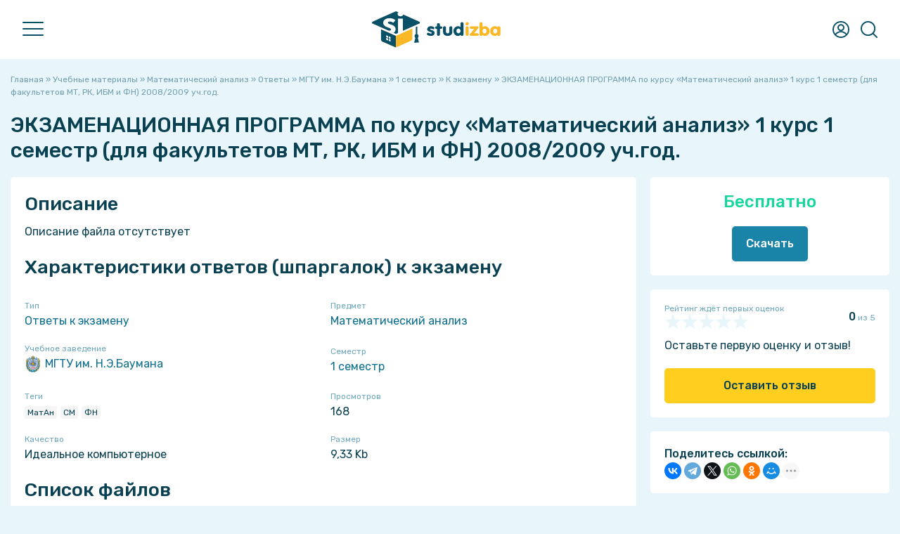

--- FILE ---
content_type: text/html; charset=UTF-8
request_url: https://studizba.com/files/matematicheskiy-analiz/answers/292292-ekzamenacionnaya-programma-po-kursu.html
body_size: 17081
content:
<!DOCTYPE html><html lang="ru"><head><meta charset="utf-8"><title>ЭКЗАМЕНАЦИОННАЯ ПРОГРАММА по курсу «Математический анализ» 1 курс 1 семестр (для факультетов МТ, РК, ИБМ и ФН) 2008/2009 уч.год. бесплатно 292292 - СтудИзба</title><meta name="description" content="Ответы к экзамену ЭКЗАМЕНАЦИОННАЯ ПРОГРАММА по курсу «Математический анализ» 1 курс 1 семестр (для факультетов МТ, РК, ИБМ и ФН) 2008/2009 уч.год. по предмету Математический анализ бесплатно для МГТУ им. Н.Э.Баумана 1 семестр (292292)"><meta name="keywords" content="Ответы к экзамену, ЭКЗАМЕНАЦИОННАЯ ПРОГРАММА по курсу «Математический анализ» 1 курс 1 семестр (для факультетов МТ, РК, ИБМ и ФН) 2008/2009 уч.год., Математический анализ, бесплатно, МГТУ им. Н.Э.Баумана, 1 семестр, МатАн, СМ, ФН, Идеальное компьютерное"> <meta property="og:site_name" content="СтудИзба - магазин студенческих работ и услуг"><meta property="og:type" content="article"><meta property="og:title" content="ЭКЗАМЕНАЦИОННАЯ ПРОГРАММА по курсу «Математический анализ» 1 курс 1 семестр (для факультетов МТ, РК, ИБМ и ФН) 2008/2009 уч.год. бесплатно 292292 - СтудИзба"><meta property="og:url" content="https://studizba.com/files/matematicheskiy-analiz/answers/292292-ekzamenacionnaya-programma-po-kursu.html"><meta property="og:image" content="/i/og/answers.png"><meta property="og:description" content="Ответы к экзамену ЭКЗАМЕНАЦИОННАЯ ПРОГРАММА по курсу «Математический анализ» 1 курс 1 семестр (для факультетов МТ, РК, ИБМ и ФН) 2008/2009 уч.год. по предмету Математический анализ бесплатно для МГТУ им. Н.Э.Баумана 1 семестр (292292)"><link rel="search" type="application/opensearchdescription+xml" href="https://studizba.com/index.php?do=opensearch" title="СтудИзба"><link rel="canonical" href="https://studizba.com/files/matematicheskiy-analiz/answers/292292-ekzamenacionnaya-programma-po-kursu.html"><link rel="alternate" type="application/rss+xml" title="СтудИзба" href="https://studizba.com/rss.xml"> <script src="https://ajax.googleapis.com/ajax/libs/jquery/2.2.4/jquery.min.js"></script><script src="https://ajax.googleapis.com/ajax/libs/jqueryui/1.12.1/jquery-ui.min.js"></script><meta name="HandheldFriendly" content="true"><meta name="format-detection" content="telephone=no"><meta name="viewport" content="user-scalable=no, initial-scale=1.0, maximum-scale=1.0, width=device-width"><meta name="mobile-web-app-capable" content="yes"><meta name="apple-mobile-web-app-status-bar-style" content="default">
 <link rel="preconnect" href="https://fonts.gstatic.com" crossorigin><link rel="preload" href="https://fonts.googleapis.com/css2?family=Rubik:ital,wght@0,400;0,500;1,400;1,500&display=swap" as="style"><link rel="stylesheet" href="https://fonts.googleapis.com/css2?family=Rubik:ital,wght@0,400;0,500;1,400;1,500&display=swap" media="print" onload="this.media='all'"><link href="https://s.studizba.com/s.php?t=ss&v=gy" type="text/css" rel="stylesheet" data-fallback="/templates/si/s/s.css?v=gy">
 
 
 <link rel="icon" href="/favicon.svg" type="image/svg+xml"><link rel="shortcut icon" href="/favicon.ico" type="image/x-icon"><link rel="apple-touch-icon" href="https://s.studizba.com/z.php?f=/uploads/si/touch-icon-iphone.png"><link rel="apple-touch-icon" sizes="76x76" href="https://s.studizba.com/z.php?f=/uploads/si/touch-icon-ipad.png"><link rel="apple-touch-icon" sizes="120x120" href="https://s.studizba.com/z.php?f=/uploads/si/touch-icon-iphone-retina.png"><link rel="apple-touch-icon" sizes="152x152" href="https://s.studizba.com/z.php?f=/uploads/si/touch-icon-ipad-retina.png">
 </head><body><div class="antiheader"></div><header><div class="w head"><div id="nav"><span></span><span></span><span></span></div><a href="/" class="logo"><i class="svg i-logo"></i></a><nav><ul><li><a href="/files/">Учебные материалы</a></li><li><a href="/files/add-file.html">Добавить материал</a></li><li><a href="/questions/">Ответы</a></li><li><a href="/questions/add-question.html">Добавить ответ</a></li><li><a href="/teachers/">Преподаватели</a></li><li><a href="/hs/">Вузы</a></li><li><a href="#" onclick="return false;">Статьи</a><ul><li><a href="/news/">Новости</a></li><li><a href="/articles/free-software/">Бесплатные программы</a></li><li><a href="/articles/advices/">Советы студенту</a></li><li><a href="/articles/saving/">Экономия</a></li><li><a href="/articles/benefits/">Льготы и преимущества</a></li><li><a href="/articles/various/">Разное</a></li><li><a href="/lastnews/">Все публикации</a></li></ul></li><li><a href="/lectures/">Лекции</a></li><li><a href="/faq/">FAQ</a></li><li><a href="/l/h6eex1" rel="nofollow" target="_blank">Мы в VK</a></li><li><a href="/l/v2f5nb" rel="nofollow" target="_blank">Мы в Telegram</a></li></ul></nav><div class="top-btns"><i class="svg i-user" onclick="fast_reg();return false;"></i>
 <i class="svg i-topmenu-close disnone" id="userclose"></i>
 <i class="svg i-search" id="search" onclick="open_top(3);return false;"></i><i class="svg i-topmenu-close disnone" id="searchclose"></i></div></div></header> <div class="search-popup"><div class="main-search-links"><div class="main-search-links-h">Что хотите найти?</div><a href="/files/" class="main-search-links-a"><i class="svg i-main-use"></i><div><div class="main-search-links-a-h">Учебные материалы</div><div class="main-search-links-a-t">Готовые домашние, курсовые, лабораторные работы, решённые задачи, рефераты, НИРы, ВКРы, шпаргалки, рабочие тетради, книги и многое другое!</div></div></a><a href="/questions/" class="main-search-links-a"><i class="svg i-ft qa"></i><div><div class="main-search-links-a-h">Ответы на вопросы</div><div class="main-search-links-a-t">Поможет при прохождении тестов, контрольных и экзаменов - быстрый поиск вопросов с мгновенным получением ответа!</div></div></a><a href="/files/?gt=2" class="main-search-links-a"><i class="svg i-ft service"></i><div><div class="main-search-links-a-h">Услуги</div><div class="main-search-links-a-t">Не получается сделать самому? Нужна помощь или просто консультация? У нас Вы сразу написано сколько будет стоить помощь!</div></div></a><a href="/teachers/" class="main-search-links-a"><i class="svg i-search-teacher-blue"></i><div><div class="main-search-links-a-h">Преподаватели</div><div class="main-search-links-a-t">Хотите узнать о своём преподавателе? Здесь студенты ставят оценки педагогам и пишут о них отзывы!</div></div></a><a href="/lectures/" class="main-search-links-a"><i class="svg i-ft lectures"></i><div><div class="main-search-links-a-h">Лекции</div><div class="main-search-links-a-t">Бесплатный справочник в виде лекций, собранный из учебных материалов за разные годы!</div></div></a><a href="/lastnews/" class="main-search-links-a"><i class="svg i-search-news-blue"></i><div><div class="main-search-links-a-h">Статьи</div><div class="main-search-links-a-t">Мы пишем множество интересных статей, который помогут студенту в совершенно разных ситуациях!</div></div></a><a href="/hs/" class="main-search-links-a"><i class="svg i-hs-blue"></i><div><div class="main-search-links-a-h">ВУЗы</div><div class="main-search-links-a-t">Хотите знать всё о своём ВУЗе с точки зрения студентов этого заведения? У нас есть и такое!</div></div></a><div class="small-text mtop10">Мы разделили поиски, так как искать всё одновременно просто нереально 😬</div></div></div> <section class="m"><div class="w main"><div class="mtop20"></div>
 
 
 
 
 
 <div id='dle-content'><div id="dle-content2"><div class="speedbar"><span itemscope itemtype="https://schema.org/BreadcrumbList"><span itemprop="itemListElement" itemscope itemtype="https://schema.org/ListItem"><meta itemprop="position" content="1"><a href="/" itemprop="item"><span itemprop="name">Главная</span></a></span> » <span itemprop="itemListElement" itemscope itemtype="https://schema.org/ListItem"><meta itemprop="position" content="2"><a href="/files/" itemprop="item"><span itemprop="name">Учебные материалы</span></a></span> » <span itemprop="itemListElement" itemscope itemtype="https://schema.org/ListItem"><meta itemprop="position" content="3"><a href="/files/matematicheskiy-analiz/" itemprop="item"><span itemprop="name">Математический анализ</span></a></span> » <span itemprop="itemListElement" itemscope itemtype="https://schema.org/ListItem"><meta itemprop="position" content="4"><a href="/files/matematicheskiy-analiz/answers/" itemprop="item"><span itemprop="name">Ответы</span></a></span> » <span itemprop="itemListElement" itemscope itemtype="https://schema.org/ListItem"><meta itemprop="position" content="5"><a href="/files/matematicheskiy-analiz/answers/mgtu-im-baumana/" itemprop="item"><span itemprop="name">МГТУ им. Н.Э.Баумана</span></a></span> » <span itemprop="itemListElement" itemscope itemtype="https://schema.org/ListItem"><meta itemprop="position" content="6"><a href="/files/matematicheskiy-analiz/answers/mgtu-im-baumana/?sem=1" itemprop="item"><span itemprop="name">1 семестр</span></a></span> » <span itemprop="itemListElement" itemscope itemtype="https://schema.org/ListItem"><meta itemprop="position" content="7"><a href="/files/matematicheskiy-analiz/answers/mgtu-im-baumana/?sem=1&dt=7" itemprop="item"><span itemprop="name">К экзамену</span></a></span> » ЭКЗАМЕНАЦИОННАЯ ПРОГРАММА по курсу «Математический анализ» 1 курс 1 семестр (для факультетов МТ, РК, ИБМ и ФН) 2008/2009 уч.год.</span></div><article itemscope itemtype="http://schema.org/CreativeWork"><div class="disnone"><meta itemprop="learningResourceType" content="Examination"><span itemprop="description">Для студентов МГТУ им. Н.Э.Баумана по предмету Математический анализ</span><span itemprop="headline">ЭКЗАМЕНАЦИОННАЯ ПРОГРАММА по курсу «Математический анализ» 1 курс 1 семестр (для факультетов МТ, РК, ИБМ и ФН) 2008/2009 уч.год.</span><span itemprop="name">ЭКЗАМЕНАЦИОННАЯ ПРОГРАММА по курсу «Математический анализ» 1 курс 1 семестр (для факультетов МТ, РК, ИБМ и ФН) 2008/2009 уч.год.</span>
 
 <span itemprop="datePublished">2022-01-26</span><span itemprop="dateModified">2022-01-26</span><span itemprop="publisher" itemscope itemtype="https://schema.org/Organization"><span itemprop="name">СтудИзба</span><link href="https://s.studizba.com/z.php?f=/uploads/og/logo.png" itemprop="logo"></span><link itemprop="image" href="/i/og/answers.png"><meta itemprop="author" content="kecha_sudarev"></div><h1>ЭКЗАМЕНАЦИОННАЯ ПРОГРАММА по курсу «Математический анализ» 1 курс 1 семестр (для факультетов МТ, РК, ИБМ и ФН) 2008/2009 уч.год.</h1>
 
 
 <div class="fileinfo"><div class="fileinfo-left">
 
 
 <div class="fileinfo-body fullstory-content">
 
 
 
 <h2>Описание</h2><div class="file-info-description-div" id="file_info_description_div">Описание файла отсутствует<div id="full_descr_button" class="file-info-description-full disnone"><a href="#" onclick="show_full_fileinfo_descr();return false;">Показать всё описание</a></div></div><script>
let fileinfoDescrSpoiler = true;
$(window).scroll(function() {
let target = $(this).scrollTop();
let u = 0;
/*if(screen.width <= 1000) u = 1200;
else u = 100;*/
u = 100;
if(target > u){ $(function() {
var a = $(".file-info-description-div").height();
if(a >= 600 && fileinfoDescrSpoiler == true)
{
$('#full_descr_button').removeClass('disnone');
$('#file_info_description_div').addClass('file-info-description-div-maxh');
fileinfoDescrSpoiler = false;
}
});
}
});</script>
 
 
 
 
 <h2>Характеристики ответов (шпаргалок) к экзамену</h2><div class="fileinfo-specifications"><div class="fileinfo-specifications-row"><div class="fileinfo-specifications-row-h">Тип</div><div class="fileinfo-specifications-row-t"><a href="/files/answers/?dt=7">Ответы к экзамену</a></div></div><div class="fileinfo-specifications-row"><div class="fileinfo-specifications-row-h">Предмет</div><div class="fileinfo-specifications-row-t"><a href="/files/matematicheskiy-analiz/">Математический анализ</a></div></div>
 <div class="fileinfo-specifications-row"><div class="fileinfo-specifications-row-h">Учебное заведение</div><div class="fileinfo-specifications-row-t"><a href="/hs/mgtu-im-baumana/" title="МГТУ им. Н.Э.Баумана" class="user-link"><img src="https://s.studizba.com/z.php?f=/uploads/high-schools/151-moskovskij-gosudarstvennyj-tehnicheskij-universitet-im.-n.-je.-baumana.png&w=72&h=72&t=1"> МГТУ им. Н.Э.Баумана</a></div></div>
 <div class="fileinfo-specifications-row"><div class="fileinfo-specifications-row-h">Семестр</div><div class="fileinfo-specifications-row-t"><a href="/files/?sem=1">1 семестр</a></div></div>
 
 
 
 <div class="fileinfo-specifications-row"><div class="fileinfo-specifications-row-h">Теги</div><div class="fileinfo-specifications-row-t"><a href="/files/?tag=%D0%9C%D0%B0%D1%82%D0%90%D0%BD" class="fileinfo-one-tag n">МатАн</a><a href="/files/?tag=%D0%A1%D0%9C" class="fileinfo-one-tag n">СМ</a><a href="/files/?tag=%D0%A4%D0%9D" class="fileinfo-one-tag n">ФН</a></div></div>
 <div class="fileinfo-specifications-row"><div class="fileinfo-specifications-row-h">Просмотров</div><div class="fileinfo-specifications-row-t">168</div></div>
 
 <div class="fileinfo-specifications-row"><div class="fileinfo-specifications-row-h">Качество</div><div class="fileinfo-specifications-row-t">Идеальное компьютерное</div></div>
 
 <div class="fileinfo-specifications-row"><div class="fileinfo-specifications-row-h">Размер</div><div class="fileinfo-specifications-row-t">9,33 Kb</div></div>
 
 
 
 </div>
 
 
 <h2>Список файлов</h2><div class="fileinfo-attaches"><div class="fileinfo-attaches-one-parent" style=""><div class="fileinfo-attaches-one rar"><a href="/show/296897-1-1643184814.html" class="fileinfo-attaches-one-name" style="width:calc(100% - 60px);"><span class="fileinfo-attaches-one-name-a">1643184814-c480d5d30d619f44ac65e9e534ef659c.</span><span class="fileinfo-attaches-one-name-b">zip</span></a><div class="fileinfo-attaches-one-right" style="width:60px;"><a href="https://s.studizba.com/a.php?id=296897&hash=6d8c2a059041c3e73f3e43fa1e278a5546dfc445b91f4a5bd620b5bc6c7ee18a&t=1" title="Скачать файл (9,33 Kb)"><i class="svg i-attach-download"></i></a><a href="/show/296897-1-1643184814.html" title="Просмотр файла на отдельной странице"><i class="svg i-attach-link"></i></a></div></div></div><div style="margin-left:25px;"><div class="fileinfo-attaches-one-parent" style=""><div class="fileinfo-attaches-one doc b"><a href="/show/865162-1-matan-1-sem-ekzamenacionnaya-programma.html" onclick="show_modal('<iframe src=https://s.studizba.com/pdf/web/viewer.html?file=%2Fa.php%3Fid%3D865162%26hash%3Dd681eea1cdb845d05098e40bf05ee2d36cf6599821fede4e3577d7a63fbd9f5a width=100% height=100%></iframe>', 'Матан. 1 сем. ЭКЗАМЕНАЦИОННАЯ ПРОГРАММА.doc', '', '1', '0');return false;" class="fileinfo-attaches-one-name" style="width:calc(100% - 60px);"><span class="fileinfo-attaches-one-name-a">Матан. 1 сем. ЭКЗАМЕНАЦИОННАЯ ПРОГРАММА.</span><span class="fileinfo-attaches-one-name-b">doc</span></a><div class="fileinfo-attaches-one-right" style="width:60px;"><a href="https://s.studizba.com/a.php?id=865162&hash=d681eea1cdb845d05098e40bf05ee2d36cf6599821fede4e3577d7a63fbd9f5a&t=1" title="Скачать файл (38,5 Kb)"><i class="svg i-attach-download"></i></a><a href="/show/865162-1-matan-1-sem-ekzamenacionnaya-programma.html" title="Просмотр файла на отдельной странице"><i class="svg i-attach-link"></i></a></div></div></div></div></div>
 
 
 
 
 <div class="mtop20"><a href="#" onclick="add_correction(5);return false;" class="small-text">Ошибка или предложение по улучшению?</a></div><div class="mtop20 fileinfo-p">
 
 <div class="mtop10"></div></div><div class="fileinfo-footer mtop20"><div class="fileinfo-footer-authors"><div class="fileinfo-footer-author-one"><a onclick="ShowProfile('kecha_sudarev', '/user/kecha_sudarev/', 0); return false;" href="/user/kecha_sudarev/" title="Пользователь kecha_sudarev" class="fileinfo-footer-author"><img data-src="https://s.studizba.com/z.php?f=/uploads/fotos/foto_54345.jpg&w=200&h=200&t=1" alt="Пользователь kecha_sudarev" title="Пользователь kecha_sudarev"> kecha_sudarev</a> 
 </div>
 </div><div>
 26 января 2022 в 11:13</div></div></div><div class="mtop20"></div><h2 class="mleft0" id="comments_h2">Комментарии</h2>
 
 <div id="comments_tree"><div class="comments" id="file_comm_div"><div class="ac mtop20 no_comments_div"><i class="svg i-lsg"></i><div class="mtop20"><b>Нет комментариев</b></div><div class="mtop5">Стань первым, кто что-нибудь напишет!</div></div></div>
 </div><div class="wb mtop20 fileinfo-share-mob">
 <b>Поделитесь ссылкой:</b><div class="ya-share2" data-curtain data-shape="round" data-limit="5" data-more-button-type="short" data-services="telegram,whatsapp,viber,vkontakte,evernote,facebook,twitter,odnoklassniki,moimir,tumblr,blogger"></div>
 
 </div>
 </div><div class="fileinfo-meta"><div class="w340px"></div><div class="fileinfo-meta-flex-right-fixed">
 
 <div class="wb">
 
 
 <div class="fileinfo-meta-price ac"><span class="one-file-price-free">Бесплатно</span><div class="mtop20"></div></div>
 
 
 
 
 
 <div class="ac"><a href="#" onclick="fast_reg();return false;" class="btn b">Скачать</a></div>
 
 
 
 
 
 
 
 
 
 
 </div>
 
 <div class="wb mtop20"><div class="disflex aic jcsb"><div><div class="small-text">Рейтинг ждёт первых оценок</div><div class="one-file-rating c"><div class="one-file-rating-orange a" id="_width" style="width:0%;"></div><div class="one-file-rating-stars"></div></div></div><div><b id="">0</b><span class="small-text"> из 5</span></div></div><div class="mtop10">Оставьте первую оценку и отзыв!</div>
 
 
 
 
 <div class="mtop20">
 
 <a href="#" onclick="si_feedback('292292','2','0');return false;" class="btn y w100 ac bsbb">Оставить отзыв</a></div>
 
 
 
 </div><div class="wb mtop20 fileinfo-share-pc">
 <b>Поделитесь ссылкой:</b><script src="https://yastatic.net/share2/share.js"></script><div class="ya-share2" data-curtain data-shape="round" data-limit="6" data-more-button-type="short" data-services="vkontakte,facebook,telegram,twitter,whatsapp,odnoklassniki,moimir,tumblr,blogger,viber,evernote"></div>
 
 </div>
 
 </div></div></div></article></div><div class="mtop20"></div><div class="small-title">Сопутствующие материалы</div><div class="mp-files similar-file-fileinfo"><a href="/files/matematicheskiy-analiz/answers/253107-vse-dlja-uspeshnoj-sdachi-matana.html" class="similar-file" title="Ответы Всё для успешной сдачи МАТАНа, РЕШЕНИЕ ЭКЗАМЕНА ПОБИЛЕТНО (практика + теория к каждому билету), ЛУЧШИЙ ПОДГОН к экзамену 2020г (Математический анализ)"><div class="similar-file-main"><i class="svg i-ft answers"></i><div class="similar-file-content"><div class="similar-file-title">Всё для успешной сдачи МАТАНа, РЕШЕНИЕ ЭКЗАМЕНА ПОБИЛЕТНО (практика + теория к каждому билету), ЛУЧШИЙ ПОДГОН к экзамену 2020г</div><div class="similar-file-footer"><div class="similar-file-subj">Математический анализ</div><div class="similar-file-price"><span class="similar-file-price-number">249</span> <span class="similar-file-price-text">руб.</span></div></div></div></div></a><a href="/files//other/200488-.html" class="similar-file" title="Другое ()"><div class="similar-file-free">FREE</div><div class="similar-file-main"><i class="svg i-ft other"></i><div class="similar-file-content"><div class="similar-file-title"></div><div class="similar-file-footer"><div class="similar-file-subj"></div></div></div></div></a><a href="/files/matematicheskiy-analiz/answers/272815-bilety-zadachi-i-gotovaja-teorija-dlja.html" class="similar-file" title="Ответы Билеты, задачи и готовая теория для экзамена (ИУ, РЛ, БМТ) (Математический анализ)"><div class="similar-file-main"><i class="svg i-ft answers"></i><div class="similar-file-content"><div class="similar-file-title">Билеты, задачи и готовая теория для экзамена (ИУ, РЛ, БМТ)</div><div class="similar-file-footer"><div class="similar-file-subj">Математический анализ</div><div class="similar-file-price"><span class="similar-file-price-number">250</span> <span class="similar-file-price-text">руб.</span></div></div></div></div></a><a href="/files//other/200299-.html" class="similar-file" title="Другое ()"><div class="similar-file-free">FREE</div><div class="similar-file-main"><i class="svg i-ft other"></i><div class="similar-file-content"><div class="similar-file-title"></div><div class="similar-file-footer"><div class="similar-file-subj"></div></div></div></div></a><a href="/files/matematicheskiy-analiz/answers/290985-teoriya-s-dokazatelstvami-k-ekzamenu.html" class="similar-file" title="Ответы Теория с доказательствами к экзамену 2022 год (Математический анализ)"><div class="similar-file-main"><i class="svg i-ft answers"></i><div class="similar-file-content"><div class="similar-file-title">Теория с доказательствами к экзамену 2022 год</div><div class="similar-file-footer"><div class="similar-file-subj">Математический анализ</div><div class="similar-file-price"><span class="similar-file-price-number">250</span> <span class="similar-file-price-text">руб.</span></div></div></div></div></a><a href="/files/matematicheskiy-analiz/answers/278481-jekzamenacionnaja-programma-dlja-ibm-mt.html" class="similar-file" title="Ответы Экзаменационная программа для ИБМ, МТ, РК (Математический анализ)"><div class="similar-file-free">FREE</div><div class="similar-file-main"><i class="svg i-ft answers"></i><div class="similar-file-content"><div class="similar-file-title">Экзаменационная программа для ИБМ, МТ, РК</div><div class="similar-file-footer"><div class="similar-file-subj">Математический анализ</div></div></div></div></a></div><div class="mtop20"></div><h2 class="mleft0">Подобрали для Вас услуги</h2><div class="mtop20 service-block-main" id="service_block" data-params="si_fileinfo,13741,151,292292,1,384699:si_fileinfo,115777,151,292292,2,358945:si_fileinfo,172796,151,292292,3,461644:si_fileinfo,13741,151,292292,4,326228" data-hash="39febe590128b17fd3888f773aa44674f31995d4bf3b2885259f129cc38ef449" data-hash2="9b3c7ea9d8b13ce84e1b595bbc6ca0165b663b42655b39fd4b63e9bca018c3f7"></div><div class="one-f"> <div class="one-f-discount">-27%</div> <div class="one-f-main"> <a href="/files/podemno-transportnye-mashiny-ptm/coursework/384699-pomosch-s-kursovym-proektom-po-podemno.html" class="one-f-title coursework" id="one_f_a_384699" onmousedown="if(event.button===0||event.button===1){service_block_click('384699','');}return true;"><span id="one_f_name_384699">Помощь с курсовым проектом по подъемно-транспортным машинам (ПТМ)</span></a> <div class="one-f-prices" id="one_f_price_384699"> <span class="one-f-price-old-price">15 000</span> <span class="one-f-price-discount">10 999</span> <span class="one-f-price-text">руб.</span> </div> </div> <div class="one-f-footer mtop7"> <div class="title-relative"> <div class="one-f-footer-left one-f-footer-scroll-parent"> <div class="one-f-footer-scroll"> <div class="one-f-footer-circles"><a href="/hs/mgtu-im-baumana/" title="МГТУ им. Н.Э.Баумана"><img src="https://s.studizba.com/z.php?f=/uploads/high-schools/151-moskovskij-gosudarstvennyj-tehnicheskij-universitet-im.-n.-je.-baumana.png&w=72&h=72&t=1"></a><a onclick="ShowProfile('Bro_Engineer', '/user/Bro_Engineer/', 0); return false;" href="/user/Bro_Engineer/" title="Пользователь Bro_Engineer"><img src="https://s.studizba.com/z.php?f=/uploads/fotos/foto_13741_55724.png&w=200&h=200&t=1" alt="Bro_Engineer"></a></div> <span class="one-f-rate aic"><div class="one-file-rating o" style="width:18px;"><div class="one-file-rating-orange" style="width:100%;"></div><div class="one-file-rating-stars"></div> </div><div class="small-text">&nbsp;5,0</div></span> <span class="one-f-all-tags" id="all_tags_384699"><span class="fileinfo-one-tag b" title="Программа КОМПАС-3D">КОМПАС-3D</span></span> </div> </div> <div class="title-popup"> <div class="title-popup-content one-f-footer-popups"> <div>Рейтинг: 5&nbsp;<span class="small-text">из 5</span></div> <a href="/hs/mgtu-im-baumana/" title="МГТУ им. Н.Э.Баумана"><img src="https://s.studizba.com/z.php?f=/uploads/high-schools/151-moskovskij-gosudarstvennyj-tehnicheskij-universitet-im.-n.-je.-baumana.png&w=72&h=72&t=1"> МГТУ им. Н.Э.Баумана</a> <a onclick="ShowProfile('Bro_Engineer', '/user/Bro_Engineer/', 0); return false;" href="/user/Bro_Engineer/" title="Пользователь Bro_Engineer"><img src="https://s.studizba.com/z.php?f=/uploads/fotos/foto_13741_55724.png&w=200&h=200&t=1" alt="Bro_Engineer"> Bro_Engineer</a> </div> </div> </div> </div></div><div class="one-f"> <div class="one-f-main"> <a href="/files/inzhenernaja-geometrija-na-cifrovyh-platformah/homework/358945-dz-modelirovanie-detalej-i-prokladka-zhgutov.html" class="one-f-title homework" id="one_f_a_358945" onmousedown="if(event.button===0||event.button===1){service_block_click('358945','');}return true;"><span id="one_f_name_358945">ДЗ Моделирование деталей и прокладка жгутов</span></a> <div class="one-f-prices" id="one_f_price_358945"> <span class="one-f-price-number">500</span> <span class="one-f-price-text">руб.</span> </div> </div> <div class="one-f-footer mtop7"> <div class="title-relative"> <div class="one-f-footer-left one-f-footer-scroll-parent"> <div class="one-f-footer-scroll"> <div class="one-f-footer-circles"><a href="/hs/mgtu-im-baumana/" title="МГТУ им. Н.Э.Баумана"><img src="https://s.studizba.com/z.php?f=/uploads/high-schools/151-moskovskij-gosudarstvennyj-tehnicheskij-universitet-im.-n.-je.-baumana.png&w=72&h=72&t=1"></a><a onclick="ShowProfile('Chubykin.2004', '/user/Chubykin.2004/', 0); return false;" href="/user/Chubykin.2004/" title="Пользователь Chubykin.2004"><img src="https://s.studizba.com/z.php?f=/templates/si/i/noavatar.png&w=200&h=200&t=1" alt="Chubykin.2004"></a></div> <span class="one-f-rate aic"><div class="one-file-rating o" style="width:18px;"><div class="one-file-rating-orange" style="width:100%;"></div><div class="one-file-rating-stars"></div> </div><div class="small-text">&nbsp;5,0</div></span> <span class="one-f-all-tags" id="all_tags_358945"></span> </div> </div> <div class="title-popup"> <div class="title-popup-content one-f-footer-popups"> <div>Рейтинг: 5&nbsp;<span class="small-text">из 5</span></div> <a href="/hs/mgtu-im-baumana/" title="МГТУ им. Н.Э.Баумана"><img src="https://s.studizba.com/z.php?f=/uploads/high-schools/151-moskovskij-gosudarstvennyj-tehnicheskij-universitet-im.-n.-je.-baumana.png&w=72&h=72&t=1"> МГТУ им. Н.Э.Баумана</a> <a onclick="ShowProfile('Chubykin.2004', '/user/Chubykin.2004/', 0); return false;" href="/user/Chubykin.2004/" title="Пользователь Chubykin.2004"><img src="https://s.studizba.com/z.php?f=/templates/si/i/noavatar.png&w=200&h=200&t=1" alt="Chubykin.2004"> Chubykin.2004</a> </div> </div> </div> </div></div><div class="one-f"> <div class="one-f-main"> <a href="/files/matematicheskiy-analiz/homework/461644-elementarnye-funkcii-i-ih-grafiki.html" class="one-f-title homework" id="one_f_a_461644" onmousedown="if(event.button===0||event.button===1){service_block_click('461644','');}return true;"><span id="one_f_name_461644">Элементарные функции и их графики</span></a> <div class="one-f-prices" id="one_f_price_461644"> <span class="one-f-price-number">500</span> <span class="one-f-price-text">руб.</span> </div> </div> <div class="one-f-footer mtop7"> <div class="title-relative"> <div class="one-f-footer-left one-f-footer-scroll-parent"> <div class="one-f-footer-scroll"> <div class="one-f-footer-circles"><a href="/hs/mgtu-im-baumana/" title="МГТУ им. Н.Э.Баумана"><img src="https://s.studizba.com/z.php?f=/uploads/high-schools/151-moskovskij-gosudarstvennyj-tehnicheskij-universitet-im.-n.-je.-baumana.png&w=72&h=72&t=1"></a><a onclick="ShowProfile('salfetka5', '/user/salfetka5/', 0); return false;" href="/user/salfetka5/" title="Пользователь salfetka5"><img src="https://s.studizba.com/z.php?f=/templates/si/i/noavatar.png&w=200&h=200&t=1" alt="salfetka5"></a></div> <span class="one-f-rate aic"><div class="one-file-rating o" style="width:18px;"><div class="one-file-rating-orange" style="width:100%;"></div><div class="one-file-rating-stars"></div> </div><div class="small-text">&nbsp;5,0</div></span> <span class="one-f-all-tags" id="all_tags_461644"></span> </div> </div> <div class="title-popup"> <div class="title-popup-content one-f-footer-popups"> <div>Рейтинг: 5&nbsp;<span class="small-text">из 5</span></div> <a href="/hs/mgtu-im-baumana/" title="МГТУ им. Н.Э.Баумана"><img src="https://s.studizba.com/z.php?f=/uploads/high-schools/151-moskovskij-gosudarstvennyj-tehnicheskij-universitet-im.-n.-je.-baumana.png&w=72&h=72&t=1"> МГТУ им. Н.Э.Баумана</a> <a onclick="ShowProfile('salfetka5', '/user/salfetka5/', 0); return false;" href="/user/salfetka5/" title="Пользователь salfetka5"><img src="https://s.studizba.com/z.php?f=/templates/si/i/noavatar.png&w=200&h=200&t=1" alt="salfetka5"> salfetka5</a> </div> </div> </div> </div></div><div class="one-f"> <div class="one-f-discount">-40%</div> <div class="one-f-main"> <a href="/files/detali-mashin-dm/coursework/326228-pomosch-s-kursovym-proektom-po-detalyam-mashin.html" class="one-f-title coursework" id="one_f_a_326228" onmousedown="if(event.button===0||event.button===1){service_block_click('326228','');}return true;"><span id="one_f_name_326228">Помощь с курсовым проектом по деталям машин</span></a> <div class="one-f-prices" id="one_f_price_326228"> <span class="one-f-price-old-price">15 000</span> <span class="one-f-price-discount">8 999</span> <span class="one-f-price-text">руб.</span> </div> </div> <div class="one-f-footer mtop7"> <div class="title-relative"> <div class="one-f-footer-left one-f-footer-scroll-parent"> <div class="one-f-footer-scroll"> <div class="one-f-footer-circles"><a href="/hs/mgtu-im-baumana/" title="МГТУ им. Н.Э.Баумана"><img src="https://s.studizba.com/z.php?f=/uploads/high-schools/151-moskovskij-gosudarstvennyj-tehnicheskij-universitet-im.-n.-je.-baumana.png&w=72&h=72&t=1"></a><a onclick="ShowProfile('Bro_Engineer', '/user/Bro_Engineer/', 0); return false;" href="/user/Bro_Engineer/" title="Пользователь Bro_Engineer"><img src="https://s.studizba.com/z.php?f=/uploads/fotos/foto_13741_55724.png&w=200&h=200&t=1" alt="Bro_Engineer"></a></div> <span class="one-f-rate aic"><div class="one-file-rating o" style="width:18px;"><div class="one-file-rating-orange" style="width:100%;"></div><div class="one-file-rating-stars"></div> </div><div class="small-text">&nbsp;5,0</div></span> <span class="one-f-all-tags" id="all_tags_326228"><span class="fileinfo-one-tag n" title="Тег РК-3">РК-3</span></span> </div> </div> <div class="title-popup"> <div class="title-popup-content one-f-footer-popups"> <div>Рейтинг: 5&nbsp;<span class="small-text">из 5</span></div> <a href="/hs/mgtu-im-baumana/" title="МГТУ им. Н.Э.Баумана"><img src="https://s.studizba.com/z.php?f=/uploads/high-schools/151-moskovskij-gosudarstvennyj-tehnicheskij-universitet-im.-n.-je.-baumana.png&w=72&h=72&t=1"> МГТУ им. Н.Э.Баумана</a> <a onclick="ShowProfile('Bro_Engineer', '/user/Bro_Engineer/', 0); return false;" href="/user/Bro_Engineer/" title="Пользователь Bro_Engineer"><img src="https://s.studizba.com/z.php?f=/uploads/fotos/foto_13741_55724.png&w=200&h=200&t=1" alt="Bro_Engineer"> Bro_Engineer</a> </div> </div> </div> </div></div><div class="mtop20"></div> 
 
 
 <script>
window.addEventListener('scroll', function() {
 //console.log(pageYOffset + ' --- ' + ($('#dle-content2').height() - $('.fileinfo-meta-flex-right-fixed').height()));
 let offset = $('#dle-content2').offset();
 let y = 0;
 if(pageYOffset <= offset.top)
 {
 $('.fileinfo-meta-flex-right-fixed').removeClass('active');
 $('.fileinfo-meta-flex-right-fixed').removeClass('bottom');
 }
 else if(pageYOffset > offset.top && pageYOffset < $('#dle-content2').height() - $('.fileinfo-meta-flex-right-fixed').height()) 
 {
 y = 0;
 if(!$('.fileinfo-meta-flex-right-fixed').hasClass('active')) y = 1;
 $('.fileinfo-meta-flex-right-fixed').addClass('active');
 $('.fileinfo-meta-flex-right-fixed').removeClass('bottom');
 if(y == 1) $('.fileinfo-meta-flex-right-fixed').scrollTop(0);
 
 }
 else if(pageYOffset >= $('#dle-content2').height() - $('.fileinfo-meta-flex-right-fixed').height())
 {
 $('.fileinfo-meta-flex-right-fixed').removeClass('active');
 $('.fileinfo-meta-flex-right-fixed').addClass('bottom');
 }
});</script><script>$(document).ready(function(){write_stat_cookies('fileinfo','292292','54345','104.28.230.244');});</script> <div id="fdf_form" title="Скачать файл" style="display:none;"><div>
 А ты подписан на студизбу?<br>В телеграме мы юморим и рассказываем, как студенту учиться проще. Поддержи студизбу, пожалуйста, и подпишись 🥺 <br>Мы ещё в VK есть, но они не всё разрешают публиковать...<br><div class="fd-btns"><a href="/l/ccts2e" target="_blank" class="fd-btn-tg"></a><a href="/l/vv5zbs" target="_blank" class="fd-btn-vk"></a></div><div class="fdf-op" id=fdf_1>Проверяем твою подписку<span class="animated-ellipsis fdf_ae">...</span></div><div class="fdf-op" id=fdf_2>Проверяем сколько от тебя лайков<span class="animated-ellipsis fdf_ae">...</span></div><div class="fdf-op" id=fdf_3>Ой, да ничего мы не проверяем, качай на здоровье! Но будем тебе очень рады 🤗<div class="ac mtop10"><a href=# onclick="download_file('292292');return false;" class="btn y">Скачать</a></div></div></div></div><script>
$(function() {
 $( "#fdf_form" ).dialog({
 autoOpen: false,
 width: getMonitorWidth(),
 height: 'auto',
 modal: true
 });
});</script> <div class="small-text mtop20">Вы можете использовать полученные ответы для подготовки к экзамену в учебном заведении и других целях, не нарушающих законодательство РФ и устав Вашего учебного заведения.</div></div><div id="viewed_files_ajax_block"></div></main></section> <section class="blue-block mtop20"><div class="w wmob"><div class="small-title">Свежие статьи</div><div class="sp-scroll-parent m0i"><div class="sp-scroll-child"><div class="sp-scroll-buffer b"></div><a href="https://studizba.com/articles/advices/3361-prizyv-2026-chto-izmenilos-dlja-studentov-i-kak-podgotovitsja-k-novym-pravilam.html" class="similar-articles-item"><div class="similar-articles-back"><img data-src="https://s.studizba.com/z.php?w=348&h=200&t=1&f=https://studizba.com/uploads/posts/2026-02/thumbs/1770014769_1770014707563.png" alt="Призыв 2026: Что изменилось для студентов и как подготовиться к новым правилам"></div><div class="similar-articles-title">Призыв 2026: Что изменилось для студентов и как подготовиться к новым правилам</div></a><a href="https://studizba.com/articles/advices/3358-stoit-li-idti-v-studsovet-vzveshivaem-pljusy-minusy-i-skrytye-bonusy.html" class="similar-articles-item"><div class="similar-articles-back"><img data-src="https://s.studizba.com/z.php?w=348&h=200&t=1&f=https://studizba.com/uploads/posts/2026-01/1769797460_chatgpt-image-30-janv_-2026-g_-21_22_13.png" alt="Стоит ли идти в студсовет? Взвешиваем плюсы, минусы и скрытые бонусы"></div><div class="similar-articles-title">Стоит ли идти в студсовет? Взвешиваем плюсы, минусы и скрытые бонусы</div></a><a href="https://studizba.com/articles/advices/3357-luchshie-platformy-dlja-vedenija-i-razvitija-bloga-v-2026-polnyj-gid-dlja-studentov.html" class="similar-articles-item"><div class="similar-articles-back"><img data-src="https://s.studizba.com/z.php?w=348&h=200&t=1&f=https://studizba.com/uploads/posts/2026-01/1769678652_generation-34a0bd5f-d371-4b4b-9d94-96b79302a841.png" alt="Лучшие платформы для ведения и развития блога в 2026: полный гид для студентов"></div><div class="similar-articles-title">Лучшие платформы для ведения и развития блога в 2026: полный гид для студентов</div></a><a href="https://studizba.com/articles/advices/3356-zakonnyj-vyhod-kak-studentu-realizovat-pravo-na-otsrochku-ili-alternativu-v-2026-godu.html" class="similar-articles-item"><div class="similar-articles-back"><img data-src="https://s.studizba.com/z.php?w=348&h=200&t=1&f=https://studizba.com/uploads/posts/2026-01/thumbs/1769599600_1769599579216.png" alt="Законный выход: как студенту реализовать право на отсрочку или альтернативу в 2026 году"></div><div class="similar-articles-title">Законный выход: как студенту реализовать право на отсрочку или альтернативу в 2026 году</div></a><a href="https://studizba.com/articles/advices/3355-nuzhno-li-studentu-rezjume-sobiraem-pervyj-opyt-iz-vsego-podrjad.html" class="similar-articles-item"><div class="similar-articles-back"><img data-src="https://s.studizba.com/z.php?w=348&h=200&t=1&f=https://studizba.com/uploads/posts/2026-01/1769596166_generation-4a4e8cd9-b6d5-4e49-af52-7d31bcf4f728.png" alt="Нужно ли студенту резюме? Собираем первый опыт из всего подряд"></div><div class="similar-articles-title">Нужно ли студенту резюме? Собираем первый опыт из всего подряд</div></a> <div class="sp-scroll-buffer b"></div></div></div></div></section> <section class="m"><div class="w"> <div class="small-title mtop20">Популярно сейчас</div><div class="mp-files similar-file-fileinfo"><a href="/files/lyuboy-ili-neskolko-predmetov/practice/408492-lyubaya-praktika-v-sinergii.html" class="similar-file" title="Отчёт по практике ЛЮБАЯ практика в Синергии! ()"><div class="similar-file-discount">-34%</div><div class="similar-file-main"><i class="svg i-ft practice"></i><div class="similar-file-content"><div class="similar-file-title">ЛЮБАЯ практика в Синергии!</div><div class="similar-file-footer"><div class="similar-file-subj"></div><div class="similar-file-price"><span class="similar-file-price-old-price">6000</span> <span class="similar-file-price-discount">3990</span> <span class="similar-file-price-text">руб.</span></div></div></div></div></a><a href="/files/lyuboy-ili-neskolko-predmetov/practice/414542-pomosch-s-lyuboy-praktikoy-v-mti.html" class="similar-file" title="Отчёт по практике Помощь с любой практикой в МТИ! ()"><div class="similar-file-discount">-20%</div><div class="similar-file-main"><i class="svg i-ft practice"></i><div class="similar-file-content"><div class="similar-file-title">Помощь с любой практикой в МТИ!</div><div class="similar-file-footer"><div class="similar-file-subj"></div><div class="similar-file-price"><span class="similar-file-price-old-price">5000</span> <span class="similar-file-price-discount">3990</span> <span class="similar-file-price-text">руб.</span></div></div></div></div></a><a href="/files/lyuboy-ili-neskolko-predmetov/qualifying-work/413569-pomosch-v-napisanii-vkr-pod-klyuch.html" class="similar-file" title="Выпускная квалификационная работа (ВКР) Помощь в написании ВКР под ключ ()"><div class="similar-file-discount">-17%</div><div class="similar-file-main"><i class="svg i-ft qualifying-work"></i><div class="similar-file-content"><div class="similar-file-title">Помощь в написании ВКР под ключ</div><div class="similar-file-footer"><div class="similar-file-subj"></div><div class="similar-file-price"><span class="similar-file-price-old-price">30000</span> <span class="similar-file-price-discount">24900</span> <span class="similar-file-price-text">руб.</span></div></div></div></div></a><a href="/files/informatika/homework/386180-pomosch-s-zakrytiem-vsego-semestra.html" class="similar-file" title="Домашнее задание Помощь с закрытием всего семестра! (Информатика)"><div class="similar-file-discount">-58%</div><div class="similar-file-main"><i class="svg i-ft homework"></i><div class="similar-file-content"><div class="similar-file-title">Помощь с закрытием всего семестра!</div><div class="similar-file-footer"><div class="similar-file-subj">Информатика</div><div class="similar-file-price"><span class="similar-file-price-old-price">18990</span> <span class="similar-file-price-discount">7990</span> <span class="similar-file-price-text">руб.</span></div></div></div></div></a><a href="/files/lyuboy-ili-neskolko-predmetov/qualifying-work/443266-lyubaya-diplomnaya-rabota-v-sinergii.html" class="similar-file" title="Выпускная квалификационная работа (ВКР) ЛЮБАЯ дипломная работа в Синергии! ()"><div class="similar-file-discount">-20%</div><div class="similar-file-main"><i class="svg i-ft qualifying-work"></i><div class="similar-file-content"><div class="similar-file-title">ЛЮБАЯ дипломная работа в Синергии!</div><div class="similar-file-footer"><div class="similar-file-subj"></div><div class="similar-file-price"><span class="similar-file-price-old-price">50000</span> <span class="similar-file-price-discount">39990</span> <span class="similar-file-price-text">руб.</span></div></div></div></div></a><a href="/files/lyuboy-ili-neskolko-predmetov/coursework/452321-lyubaya-kursovaya-rabota-v-mti.html" class="similar-file" title="Курсовая работа ЛЮБАЯ курсовая работа в МТИ! ()"><div class="similar-file-discount">-33%</div><div class="similar-file-main"><i class="svg i-ft coursework"></i><div class="similar-file-content"><div class="similar-file-title">ЛЮБАЯ курсовая работа в МТИ!</div><div class="similar-file-footer"><div class="similar-file-subj"></div><div class="similar-file-price"><span class="similar-file-price-old-price">15000</span> <span class="similar-file-price-discount">9999</span> <span class="similar-file-price-text">руб.</span></div></div></div></div></a></div></div></section><section class="white-section"><div class="w"><div class="main-search-idea">
 А знаете ли Вы, что из года в год задания практически не меняются? Математика, преподаваемая в учебных заведениях, никак не менялась минимум 30 лет. <a href="/files/?utm_source=studizba&utm_medium=block&utm_term=idea&utm_content=0">Найдите нужный учебный материал на СтудИзбе</a>!</div></div></section><section class="blue-block mtop40"><div class="w l-author-faq"><div class="small-title">Ответы на популярные вопросы</div><div class="l-author-faq-flex"><div class="faq-div"><a href="#" onclick="open_faq('0'); return false;" class="faq-link faq_link1" id="faq_0a"> <div class="faq-link-d"><span>То есть уже всё готово?</span> <i class="svg i-spoiler-arrow"></i> </div></a><div class="cert-faq-answer faq_answ mh0" id="faq_0">Да! Наши авторы собирают и выкладывают те работы, которые сдаются в Вашем учебном заведении ежегодно и уже проверены преподавателями.</div></div> <div class="faq-div"><a href="#" onclick="open_faq('1'); return false;" class="faq-link faq_link1" id="faq_1a"> <div class="faq-link-d"><span>А я могу что-то выложить?</span> <i class="svg i-spoiler-arrow"></i> </div></a><div class="cert-faq-answer faq_answ mh0" id="faq_1">Да! У нас любой человек может выложить любую учебную работу и зарабатывать на её продажах! Но каждый учебный материал публикуется только после тщательной проверки администрацией.</div></div> <div class="faq-div"><a href="#" onclick="open_faq('2'); return false;" class="faq-link faq_link1" id="faq_2a"> <div class="faq-link-d"><span>А если в купленном файле ошибка?</span> <i class="svg i-spoiler-arrow"></i> </div></a><div class="cert-faq-answer faq_answ mh0" id="faq_2">Вернём деньги! А если быть более точными, то автору даётся немного времени на исправление, а если не исправит или выйдет время, то вернём деньги в полном объёме! </div></div> <div class="faq-div"><a href="#" onclick="open_faq('6'); return false;" class="faq-link faq_link1" id="faq_6a"> <div class="faq-link-d"><span>Можно заказать выполнение работы на СтудИзбе?</span> <i class="svg i-spoiler-arrow"></i> </div></a><div class="cert-faq-answer faq_answ mh0" id="faq_6">
 Да! На равне с готовыми студенческими работами у нас продаются услуги. Цены на услуги видны сразу, то есть Вам нужно только указать параметры и сразу можно оплачивать. </div></div> </div></div></section> <section class="blue-block mtop40"><div class="w wmob"><div class="small-title">Отзывы студентов</div><div class="mtop20"></div><div class="sp-scroll-parent m0i"><div class="sp-scroll-child"><div class="sp-scroll-buffer o"></div><div class="a-reviews-one"><div class="a-reviews-one-text"><b>Ставлю 10/10</b><br>Все нравится, очень удобный сайт, помогает в учебе. Кроме этого, можно заработать самому, выставляя готовые учебные материалы на продажу здесь. Рейтинги и отзывы на преподавателей очень помогают сориентироваться в начале нового семестра. Спасибо за такую функцию. Ставлю максимальную оценку.</div><div class="a-reviews-one-footer mtop10"><div class="a-reviews-one-footer-left"><img src=https://s.studizba.com/z.php?f=/templates/si/i/noavatar.png&w=100&h=100&t=1"><div class="a-reviews-one-footer-user-name"><div class="a-reviews-one-anonim">Аноним</div></div></div><div class="a-reviews-one-footer-right">
Отлично</div></div></div><div class="a-reviews-one"><div class="a-reviews-one-text"><b>Лучшая платформа для успешной сдачи сессии</b><br>Познакомился со СтудИзбой благодаря своему другу, очень нравится интерфейс, количество доступных файлов, цена, в общем, все прекрасно. Даже сам продаю какие-то свои работы.</div><div class="a-reviews-one-footer mtop10"><div class="a-reviews-one-footer-left"><img src=https://s.studizba.com/z.php?f=/templates/si/i/noavatar.png&w=100&h=100&t=1"><div class="a-reviews-one-footer-user-name"><div class="a-reviews-one-anonim">Аноним</div></div></div><div class="a-reviews-one-footer-right">
Отлично</div></div></div><div class="a-reviews-one"><div class="a-reviews-one-text"><b>Студизба ван лав ❤</b><br>Очень офигенный сайт для студентов. Много полезных учебных материалов. Пользуюсь студизбой с октября 2021 года. Серьёзных нареканий нет. Хотелось бы, что бы ввели подписочную модель и сделали материалы дешевле 300 рублей в рамках подписки бесплатными.</div><div class="a-reviews-one-footer mtop10"><div class="a-reviews-one-footer-left"><img src=https://s.studizba.com/z.php?f=/templates/si/i/noavatar.png&w=100&h=100&t=1"><div class="a-reviews-one-footer-user-name"><div class="a-reviews-one-anonim">Аноним</div></div></div><div class="a-reviews-one-footer-right">
Отлично</div></div></div><div class="a-reviews-one"><div class="a-reviews-one-text"><b>Отличный сайт</b><br>Лично меня всё устраивает - и покупка, и продажа; и цены, и возможность предпросмотра куска файла, и обилие бесплатных файлов (в подборках по авторам, читай, ВУЗам и факультетам). Есть определённые баги, но всё решаемо, да и администраторы реагируют в течение суток.</div><div class="a-reviews-one-footer mtop10"><div class="a-reviews-one-footer-left"><img src=https://s.studizba.com/z.php?f=/templates/si/i/noavatar.png&w=100&h=100&t=1"><div class="a-reviews-one-footer-user-name"><div class="a-reviews-one-anonim">Аноним</div></div></div><div class="a-reviews-one-footer-right">
Отлично</div></div></div><div class="a-reviews-one"><div class="a-reviews-one-text"><b>Маленький отзыв о большом помощнике!</b><br>Студизба спасает в те моменты, когда сроки горят, а работ накопилось достаточно. Довольно удобный сайт с простой навигацией и огромным количеством материалов.</div><div class="a-reviews-one-footer mtop10"><div class="a-reviews-one-footer-left"><a onclick="ShowProfile('','/user/',0);return false;" href="/user//"><img src="https://s.studizba.com/z.php?f=/templates/si/i/noavatar.png&w=200&h=200&t=1"></a><div class="a-reviews-one-footer-user-name"><a onclick="ShowProfile('','/user/',0);return false;" href="/user//" class="a-reviews-one-name"></a></div></div><div class="a-reviews-one-footer-right">
Хорошо</div></div></div><div class="a-reviews-one"><div class="a-reviews-one-text"><b>Студ. Изба как крупнейший сборник работ для студентов</b><br>Тут дофига бывает всего полезного. Печально, что бывают предметы по которым даже одного бесплатного решения нет, но это скорее вопрос к студентам. В остальном всё здорово.</div><div class="a-reviews-one-footer mtop10"><div class="a-reviews-one-footer-left"><a onclick="ShowProfile('Neil','/user/Neil',0);return false;" href="/user/Neil/"><img src="https://s.studizba.com/z.php?f=/templates/si/i/noavatar.png&w=200&h=200&t=1"></a><div class="a-reviews-one-footer-user-name"><a onclick="ShowProfile('Neil','/user/Neil',0);return false;" href="/user/Neil/" class="a-reviews-one-name">Neil</a></div></div><div class="a-reviews-one-footer-right">
Отлично</div></div></div><div class="a-reviews-one"><div class="a-reviews-one-text"><b>Спасательный островок</b><br>Если уже не успеваешь разобраться или застрял на каком-то задание поможет тебе быстро и недорого решить твою проблему.</div><div class="a-reviews-one-footer mtop10"><div class="a-reviews-one-footer-left"><img src=https://s.studizba.com/z.php?f=/templates/si/i/noavatar.png&w=100&h=100&t=1"><div class="a-reviews-one-footer-user-name"><div class="a-reviews-one-anonim">Аноним</div></div></div><div class="a-reviews-one-footer-right">
Отлично</div></div></div><div class="a-reviews-one"><div class="a-reviews-one-text"><b>Всё и так отлично</b><br>Всё очень удобно. Особенно круто, что есть система бонусов и можно выводить остатки денег. Очень много качественных бесплатных файлов.</div><div class="a-reviews-one-footer mtop10"><div class="a-reviews-one-footer-left"><img src=https://s.studizba.com/z.php?f=/templates/si/i/noavatar.png&w=100&h=100&t=1"><div class="a-reviews-one-footer-user-name"><div class="a-reviews-one-anonim">Аноним</div></div></div><div class="a-reviews-one-footer-right">
Отлично</div></div></div><div class="a-reviews-one"><div class="a-reviews-one-text"><b>Отзыв о системе "Студизба"</b><br>Отличная платформа для распространения работ, востребованных студентами. Хорошо налаженная и качественная работа сайта, огромная база заданий и аудитория.</div><div class="a-reviews-one-footer mtop10"><div class="a-reviews-one-footer-left"><a onclick="ShowProfile('griha3895','/user/griha3895',0);return false;" href="/user/griha3895/"><img src="https://s.studizba.com/z.php?f=/templates/si/i/noavatar.png&w=200&h=200&t=1"></a><div class="a-reviews-one-footer-user-name"><a onclick="ShowProfile('griha3895','/user/griha3895',0);return false;" href="/user/griha3895/" class="a-reviews-one-name">griha3895</a></div></div><div class="a-reviews-one-footer-right">
Хорошо</div></div></div><div class="a-reviews-one"><div class="a-reviews-one-text"><b>Отличный помощник</b><br>Отличный сайт с кучей полезных файлов, позволяющий найти много методичек / учебников / отзывов о вузах и преподователях.</div><div class="a-reviews-one-footer mtop10"><div class="a-reviews-one-footer-left"><img src=https://s.studizba.com/z.php?f=/templates/si/i/noavatar.png&w=100&h=100&t=1"><div class="a-reviews-one-footer-user-name"><div class="a-reviews-one-anonim">Аноним</div></div></div><div class="a-reviews-one-footer-right">
Отлично</div></div></div><div class="a-reviews-one"><div class="a-reviews-one-text"><b>Отлично помогает студентам в любой момент для решения трудных и незамедлительных задач</b><br>Хотелось бы больше конкретной информации о преподавателях. А так в принципе хороший сайт, всегда им пользуюсь и ни разу не было желания прекратить. Хороший сайт для помощи студентам, удобный и приятный интерфейс. Из недостатков можно выделить только отсутствия небольшого количества файлов.</div><div class="a-reviews-one-footer mtop10"><div class="a-reviews-one-footer-left"><img src=https://s.studizba.com/z.php?f=/templates/si/i/noavatar.png&w=100&h=100&t=1"><div class="a-reviews-one-footer-user-name"><div class="a-reviews-one-anonim">Аноним</div></div></div><div class="a-reviews-one-footer-right">
Отлично</div></div></div><div class="a-reviews-one"><div class="a-reviews-one-text"><b>Спасибо за шикарный сайт</b><br>Великолепный сайт на котором студент за не большие деньги может найти помощь с дз, проектами курсовыми, лабораторными, а также узнать отзывы на преподавателей и бесплатно скачать пособия.</div><div class="a-reviews-one-footer mtop10"><div class="a-reviews-one-footer-left"><img src=https://s.studizba.com/z.php?f=/templates/si/i/noavatar.png&w=100&h=100&t=1"><div class="a-reviews-one-footer-user-name"><div class="a-reviews-one-anonim">Аноним</div></div></div><div class="a-reviews-one-footer-right">
Отлично</div></div></div> <div class="sp-scroll-buffer o"></div></div></div></div></section> <section class="blue-block mtop20"><div class="w wmob"><div class="small-title">Популярные преподаватели</div><div class="sp-scroll-parent m0i"><div class="sp-scroll-child"><div class="sp-scroll-buffer b"></div><a href="/hs/mgtu-im-baumana/teachers/rk-5-soprotivlenie-materialov-ili-prikladnaya/31919-briede-svetlana-alekseevna.html" class="one-related-teacher"><div class="one-related-teacher-img"><img data-src="https://s.studizba.com/z.php?f=/uploads/dossier/2025-09/151-11-31919-briede-svetlana-alekseevna-311-1757194464.jpg&w=300&h=300&t=2"><div class="one-related-teacher-rate" title="Рейтинг преподавателя">2,92</div></div><div class="one-related-teacher-surname">Бриеде</div><div class="one-related-teacher-name">Светлана Алексеевна</div></a><a href="/hs/mgtu-im-baumana/teachers/fn-3-teoreticheskaya-mehanika/32085-ignatov-aleksandr-ivanovich.html" class="one-related-teacher"><div class="one-related-teacher-img"><img data-src="https://s.studizba.com/z.php?f=/uploads/dossier/2026-01/151-5-32085-ignatov-aleksandr-ivanovich-311-1769203264.jpg&w=300&h=300&t=2"><div class="one-related-teacher-rate" title="Рейтинг преподавателя">4,51</div></div><div class="one-related-teacher-surname">Игнатов</div><div class="one-related-teacher-name">Александр Иванович</div></a><a href="/hs/mgtu-im-baumana/teachers/kafedra-fn-4-fizika/690-babenko-svetlana-petrovna.html" class="one-related-teacher"><div class="one-related-teacher-img"><img data-src="https://s.studizba.com/z.php?f=/uploads/dossier/2015-08/151-22-690-926511783-1440961553.jpg&w=300&h=300&t=2"><div class="one-related-teacher-rate" title="Рейтинг преподавателя">1,76</div></div><div class="one-related-teacher-surname">Бабенко</div><div class="one-related-teacher-name">Светлана Петровна</div></a><a href="/hs/mgtu-im-baumana/teachers/sgn-2-sociologiya-i-kulturologiya/38094-sidorova-sofya-andreevna.html" class="one-related-teacher"><div class="one-related-teacher-img"><img data-src="https://s.studizba.com/z.php?f=/uploads/dossier/2024-12/151-14-38094-sidorova-sofya-andreevna-483-1735114056.jpg&w=300&h=300&t=2"><div class="one-related-teacher-rate" title="Рейтинг преподавателя">2,59</div></div><div class="one-related-teacher-surname">Сидорова</div><div class="one-related-teacher-name">Софья Андреевна</div></a><a href="/hs/mgtu-im-baumana/teachers/fn-2-prikladnaya-matematika/294-kotovich-aleksandr-valerianovich.html" class="one-related-teacher"><div class="one-related-teacher-img"><img data-src="https://s.studizba.com/z.php?f=/uploads/dossier/2020-11/151-6-294-657228013-1606326152.jpg&w=300&h=300&t=2"><div class="one-related-teacher-rate" title="Рейтинг преподавателя">4,75</div></div><div class="one-related-teacher-surname">Котович</div><div class="one-related-teacher-name">Александр Валерианович</div></a><a href="/hs/mgtu-im-baumana/teachers/kafedra-rk-1-inzhenernaya-grafika/82-husnetdinov-timur-rustjamovich.html" class="one-related-teacher"><div class="one-related-teacher-img"><img data-src="https://s.studizba.com/z.php?f=/uploads/dossier/2025-12/151-1-82-husnetdinov-timur-rustjamovich-318-1766706267.jpeg&w=300&h=300&t=2"><div class="one-related-teacher-rate" title="Рейтинг преподавателя">4,51</div></div><div class="one-related-teacher-surname">Хуснетдинов</div><div class="one-related-teacher-name">Тимур Рустямович</div></a><a href="/hs/mgtu-im-baumana/teachers/iu-7-programmnoe-obespechenie-evm-i/206-kurov-andrey-vladimirovich.html" class="one-related-teacher"><div class="one-related-teacher-img"><img data-src="https://s.studizba.com/z.php?f=/uploads/dossier/2025-06/151-4-206-kurov-andrey-vladimirovich-990-1749811438.jpg&w=300&h=300&t=2"><div class="one-related-teacher-rate" title="Рейтинг преподавателя">1,58</div></div><div class="one-related-teacher-surname">Куров</div><div class="one-related-teacher-name">Андрей Владимирович</div></a><a href="/hs/mgtu-im-baumana/teachers/fn-2-prikladnaya-matematika/286-grishina-galina-vladimirovna.html" class="one-related-teacher"><div class="one-related-teacher-img"><img data-src="https://s.studizba.com/z.php?f=/uploads/dossier/2017-03/151-6-286-1266402520-1490933335.jpg&w=300&h=300&t=2"><div class="one-related-teacher-rate" title="Рейтинг преподавателя">1,74</div></div><div class="one-related-teacher-surname">Гришина</div><div class="one-related-teacher-name">Галина Владимировна</div></a><a href="/hs/mgtu-im-baumana/teachers/kafedra-fn-1-vysshaya-matematika/123-mastihin-anton-vjacheslavovich.html" class="one-related-teacher"><div class="one-related-teacher-img"><img data-src="https://s.studizba.com/z.php?f=/uploads/dossier/2026-01/151-2-123-mastihin-anton-vjacheslavovich-299-1769355732.png&w=300&h=300&t=2"><div class="one-related-teacher-rate" title="Рейтинг преподавателя">4,94</div></div><div class="one-related-teacher-surname">Мастихин</div><div class="one-related-teacher-name">Антон Вячеславович</div></a><a href="/hs/mgtu-im-baumana/teachers/fn-3-teoreticheskaya-mehanika/250-karpachev-andrej-jurevich.html" class="one-related-teacher"><div class="one-related-teacher-img"><img data-src="https://s.studizba.com/z.php?f=/uploads/dossier/2024-12/151-5-250-karpachev-andrej-jurevich-809-1735161307.jpg&w=300&h=300&t=2"><div class="one-related-teacher-rate" title="Рейтинг преподавателя">2,84</div></div><div class="one-related-teacher-surname">Карпачёв</div><div class="one-related-teacher-name">Андрей Юрьевич</div></a><a href="/hs/mgtu-im-baumana/teachers/kafedra-fn-4-fizika/797-jurasov-nikolaj-ilich.html" class="one-related-teacher"><div class="one-related-teacher-img"><img data-src="https://s.studizba.com/z.php?f=/uploads/dossier/2024-10/151-22-797-jurasov-nikolaj-ilich-210-1728759092.jpeg&w=300&h=300&t=2"><div class="one-related-teacher-rate" title="Рейтинг преподавателя">1,66</div></div><div class="one-related-teacher-surname">Юрасов</div><div class="one-related-teacher-name">Николай Ильич</div></a><a href="/hs/mgtu-im-baumana/teachers/fof-1-fizicheskoe-vospitanie/33127-umarov-murad-muhamedovich.html" class="one-related-teacher"><div class="one-related-teacher-img"><img data-src="https://s.studizba.com/z.php?f=/uploads/dossier/2025-11/151-23-33127-umarov-murad-muhamedovich-850-1764011909.png&w=300&h=300&t=2"><div class="one-related-teacher-rate" title="Рейтинг преподавателя">4,91</div></div><div class="one-related-teacher-surname">Умаров</div><div class="one-related-teacher-name">Мурад Мухамедович</div></a><div class="sp-scroll-buffer b"></div></div></div></div></section> <div class="mtop20"></div><section class="blue-block"><div class="w main-add"><div class="mp-h2">Добавляйте материалы<br>и зарабатывайте!</div><div class="main-add-text">Продажи идут автоматически</div><div class="main-add-stat mtop20"><div class="main-add-one-stat"><div class="main-add-one-stat-number">7015</div><div class="main-add-one-stat-text">Авторов<br>на СтудИзбе</div></div><div class="main-add-one-stat"><div class="main-add-one-stat-number">261</div><div class="main-add-one-stat-text">Средний доход<br>с одного платного файла</div></div></div><a href="/courses/kak-zarabatyvat-na-studizbe/?utm_source=studizba&utm_medium=block&utm_content=dobav" class="btn y mright10">Обучение</a> <a href="/for-authors.html?utm_source=studizba&utm_medium=block&utm_content=dobav" class="btn b mtop30">Подробнее</a></div></section><footer><div class="w footer"><div class="footer-left"><a href="/" class="logo"><i class="svg i-logo b"></i></a><div class="soc mtop20"><a href="/l/h6eex1" rel="nofollow" class="soc-vk" target="_blank"></a>
 <a href="/l/v2f5nb" rel="nofollow" class="soc-tg" target="_blank"></a><a href="/l/v5j9l5" rel="nofollow" class="soc-yt" target="_blank"></a><a href="/l/41azc2" rel="nofollow" class="soc-dz" target="_blank"></a>
 </div><div class="footer-pay mtop20"><i class="svg i-visa" title="Мы принимаем VISA"></i><i class="svg i-mastercard" title="Мы принимаем MasterCard"></i><i class="svg i-mircard" title="Мы принимаем карты МИР"></i>
 
 </div><div class="copyright">2010-2026 © СтудИзба (ИП Рубцов Максим Алексеевич). Все права защищены. Копирование материалов разрешается только с письменного разрешения администрации сайта или правообладателя.</div></div><ul class="footer-menu"><li class="footer-menu-header">Статьи</li><li><a href="/news/">Новости</a></li><li><a href="/articles/free-software/">Бесплатные программы</a></li><li><a href="/articles/advices/">Советы студенту</a></li><li><a href="/articles/saving/">Экономия</a></li><li><a href="/articles/benefits/">Льготы и преимущества</a></li><li><a href="/articles/various/">Разное</a></li><li><a href="/faq/">FAQ</a></li><li><a href="/tags/">Теги</a></li></ul> <ul class="footer-menu"><li class="footer-menu-header">Разделы</li><li><a href="/rules.html">Правила сайта</a></li><li><a href="/privacy.html">Политика конфиденциальности</a></li><li><a href="/pay-info.html">Порядок оплаты</a></li><li><a href="/moneyback.html">Возврат</a></li><li><a href="/payment-secure.html">Безопасность операций</a></li><li><a href="/faq/2367-pravoobladateljam.html">Правообладателям</a></li><li><a href="/statistics.html">Статистика</a></li><li><a href="/vacancies.html">Вакансии</a></li></ul> <ul class="footer-menu"><li class="footer-menu-header">Материалы</li><li><a href="/files/">Поиск учебных материалов</a></li><li><a href="/lectures/">Лекции</a></li><li><a href="/dissertation/" title="Диссертации">Диссертации</a></li><li><a href="/dossier/" title="Досье на преподавателей">Преподаватели</a></li><li><a href="/files/show/">Просмотр файлов онлайн</a></li>
 <li><a href="/hs/">ВУЗы</a></li>
 <li><a href="/courses/kak-zarabatyvat-na-studizbe/?utm_source=studizba&utm_medium=footer&utm_content=link">Обучение авторам</a></li><li><a href="/for-authors.html?utm_source=studizba&utm_medium=footer&utm_content=link">Как заработать?</a></li></ul></div></footer> <div class="modal-mask disnone" id="modal"><div class="modal-window" id="modal_window"><div class="modal-header"><div id="modal_title"></div><div id="modal_close"><i class="svg i-topmenu-close"></i></div></div><div id="modal_body"></div><div id="modal_btns"></div></div></div> <script>var dle_root = '/';var dle_admin = '';var dle_login_hash = 'd2816fbfd3c3073d403a5a7cadd052f894303b9d';var dle_group = 5;var dle_skin = 'si';var dle_wysiwyg = '-1';var quick_wysiwyg = '0';var dle_min_search = '4';var dle_act_lang = ["Да", "Нет", "Ввод", "Отмена", "Сохранить", "Удалить", "Загрузка. Пожалуйста, подождите..."];var menu_short = 'Быстрое редактирование';var menu_full = 'Полное редактирование';var menu_profile = 'Просмотр профиля';var menu_send = 'Отправить сообщение';var menu_uedit = 'Админцентр';var dle_info = 'Информация';var dle_confirm = 'Подтверждение';var dle_prompt = 'Ввод информации';var dle_req_field = 'Заполните все необходимые поля';var dle_del_agree = 'Вы действительно хотите удалить? Данное действие невозможно будет отменить';var dle_spam_agree = 'Вы действительно хотите отметить пользователя как спамера? Это приведёт к удалению всех его комментариев';var dle_c_title = 'Отправка жалобы';var dle_complaint = 'Укажите текст Вашей жалобы для администрации:';var dle_mail = 'Ваш e-mail:';var dle_big_text = 'Выделен слишком большой участок текста.';var dle_orfo_title = 'Укажите комментарий для администрации к найденной ошибке на странице:';var dle_p_send = 'Отправить';var dle_p_send_ok = 'Уведомление успешно отправлено';var dle_save_ok = 'Изменения успешно сохранены. Обновить страницу?';var dle_reply_title= 'Ответ на комментарий';var dle_tree_comm = '0';var dle_del_news = 'Удалить статью';var dle_sub_agree = 'Вы действительно хотите подписаться на комментарии к данной публикации?';var dle_captcha_type = '1';var DLEPlayerLang = {prev: 'Предыдущий',next: 'Следующий',play: 'Воспроизвести',pause: 'Пауза',mute: 'Выключить звук', unmute: 'Включить звук', settings: 'Настройки', enterFullscreen: 'На полный экран', exitFullscreen: 'Выключить полноэкранный режим', speed: 'Скорость', normal: 'Обычная', quality: 'Качество', pip: 'Режим PiP'};var allow_dle_delete_news = false;</script><script src="https://s.studizba.com/s.php?t=js&v=gy"></script> <link href="https://fonts.gstatic.com"> <div class="disnone"> <script> (function(m,e,t,r,i,k,a){m[i]=m[i]||function(){(m[i].a=m[i].a||[]).push(arguments)}; m[i].l=1*new Date(); for (var j = 0; j < document.scripts.length; j++) {if (document.scripts[j].src === r) { return; }} k=e.createElement(t),a=e.getElementsByTagName(t)[0],k.async=1,k.src=r,a.parentNode.insertBefore(k,a)}) (window, document, "script", "https://mc.yandex.ru/metrika/tag.js", "ym"); ym(672990, "init", { clickmap:true, trackLinks:true, accurateTrackBounce:true, webvisor:true }); </script> <noscript><div><img src="https://mc.yandex.ru/watch/672990" style="position:absolute; left:-9999px;" alt=""></div></noscript> </div> <div id="fast_registration" style="display:none;" title="Быстрая регистрация"><form><div id="fast_registration_text" >
 </div> <div class="registration-field" id="fast_registration_email" ><b>Укажите email<span id="fast_reg_or_login" class="disnone"> или логин</span></b><input type="text" name="email" placeholder="Укажите адрес электронной почты" /></div> <div class="registration-field" id="fast_registration_step_2"><div class="fast-reg-pp"><input type="checkbox" disabled checked> <span class="small-text">Регистрируясь Вы соглашаетесь с <a href="/rules.html" target="_blank">правилами сайта</a> и <a href="/privacy.html" target="_blank">политикой обработки персональных данных</a>.</span></div><a href="#" onclick="$('#fast_registration_password').removeClass('disnone');$('#fast_registration_step_2').addClass('disnone');$('#fast_reg_or_login').removeClass('disnone');fast_reg_step=2;return false;">Уже зарегистрированы?</a></div> <div class="registration-field disnone" id="fast_registration_password" ><b>Укажите пароль</b><input type="password" name="password" placeholder="Укажите пароль"><div class="mtop10"></div><a href="https://studizba.com/index.php?do=lostpassword">Забыли пароль?</a></div></form></div><script>
$("#fast_registration" ).dialog({
 autoOpen: false,
 width: 280
});</script> <div id="notice"></div><script>let videowidgetonpage = 0;</script> <script>if(window.location.host != 'studizba.com') location = 'https://studizba.com'+window.location.pathname;</script><div id="test_css"></div><script>function c1(){const e=document.getElementById("test_css");if(e){const t=window.getComputedStyle(e).zIndex;if("827646"!==t){const e=document.createElement("link");e.rel="stylesheet",e.href="/templates/si/s/s.css?v=gy",document.head.appendChild(e)}}}window.addEventListener("load",(function(){setTimeout(c1,3e3)}));</script>
{user_main_secret_data}<input type="hidden" id="si_p_user_key" value="" id="si_p_user_key"></body></html>